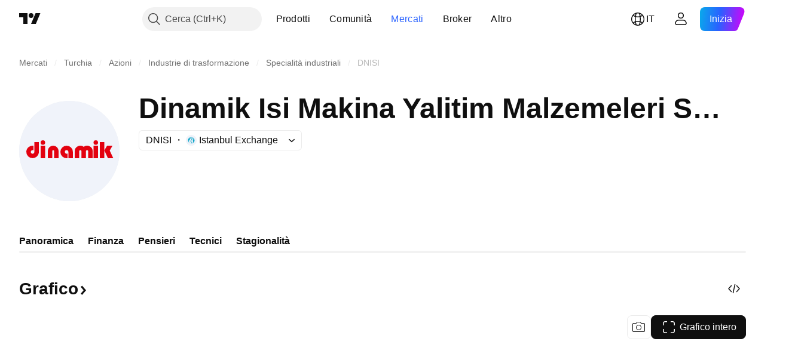

--- FILE ---
content_type: image/svg+xml
request_url: https://s3-symbol-logo.tradingview.com/dinamik-isi-makina-yalitim--big.svg
body_size: 300
content:
<!-- by TradingView --><svg xmlns="http://www.w3.org/2000/svg" width="56" height="56" viewBox="0 0 56 56"><path fill="#F0F3FA" d="M0 0h56v56H0z"/><path d="M14.5 23.25a1.25 1.25 0 1 1-2.5 0 1.25 1.25 0 0 1 2.5 0zm0 1.75v7H12v-7h2.5zM11 23H8.5v5.5a1 1 0 1 1-.5-.87v-2.59a3.5 3.5 0 0 0-4 3.45 3.5 3.5 0 0 0 3.51 3.48A3.5 3.5 0 0 0 10.98 29H11v-.12a3.5 3.5 0 0 0 0-.77V23zm15.5 9c.17 0 .34-.01.5-.04v-2.61a1 1 0 0 1-1.5-.86 1 1 0 0 1 .99-1.01 1 1 0 0 1 .99 1.12v3.37h2.5V28.9l.02-.39a3.5 3.5 0 1 0-3.5 3.5zM16 28a3 3 0 0 1 6 0v4h-2.5v-3.97a.51.51 0 0 0-.5-.53c-.28 0-.5.24-.5.53V32H16v-4zm15 .13a3.13 3.13 0 0 1 5.01-2.5 3.13 3.13 0 0 1 5.01 2.5V32H38.5v-3.93c0-.32-.28-.57-.62-.57-.3 0-.56.2-.62.46V32h-2.5v-3.93c0-.32-.29-.57-.63-.57-.35 0-.63.25-.63.57V32H31v-3.87zm11.75-3.63a1.25 1.25 0 1 0 0-2.5 1.25 1.25 0 0 0 0 2.5zM45 23h2.5v9H45v-9zm2.5 4.68L49.05 25h3.03l-1.55 2.68H47.5zm5 4.32h-2.97l-1.99-4.32h2.97L52.5 32zM44 32v-7h-2.5v7H44z" fill="#E3010F"/></svg>